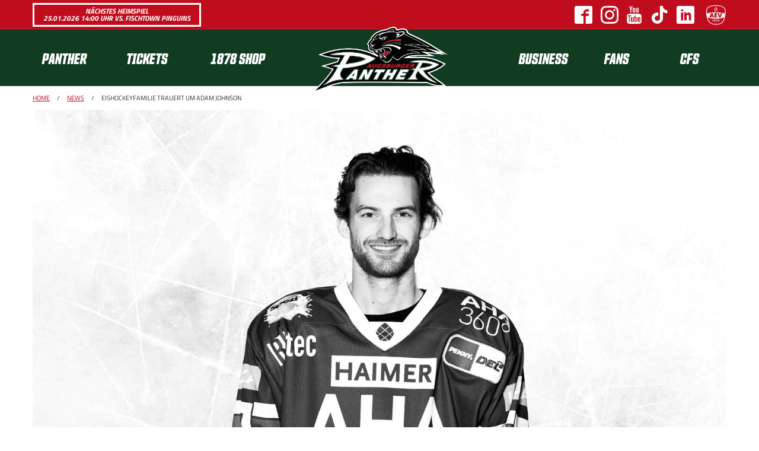

--- FILE ---
content_type: text/html; charset=UTF-8
request_url: https://www.aev-panther.de/panther/news_news,-Eishockeyfamilie-trauert-um-Adam-Johnson-_naid,3705.html
body_size: 4137
content:
<!DOCTYPE html>

<html>
<head>
	<title>Eishockeyfamilie trauert um Adam Johnson - News - Augsburger Panther</title>
	<meta http-equiv="X-UA-Compatible" content="IE=edge,chrome=1"/>
	<meta http-equiv="Content-Type" content="text/html; charset=utf-8"/>
	<meta name="viewport" content="initial-scale=1"/>
	<meta property="fb:pages" content="62795770936"/>
	
		<meta name="pragma" content="cache"/>
	
		<meta name="cache-control" content="private, must-revalidate, max-age=0"/>
	
		<meta name="generator" content="redFACT 5 CMS, powered by http://www.newsfactory.de, 1768461608"/>
	
		<meta name="keywords" content=""/>
	
		<meta name="description" content="Eishockeyfamilie trauert um Adam Johnson"/>
	
	<meta http-equiv="X-UA-Compatible" content="IE=EmulateIE7"/>
    <link rel="stylesheet" type="text/css" href="/pu_panther/styles/libs/fontawesome/css/all.min.css"/>
	<link rel="stylesheet" type="text/css" href="/pu_panther/styles/1819/foundation.min.css"/>
    <link rel="stylesheet" type="text/css" href="/pu_panther/styles/1617/slick.css"/>
	<link rel="stylesheet" type="text/css" href="/pu_panther/styles/1617/magnific-popup.min.css"/>
	<link rel="stylesheet" type="text/css" href="/pu_panther/styles/2122/styles.css?v=1"/>
	<link rel="stylesheet" type="text/css" href="https://use.typekit.net/dbz4xyz.css"/>

	<script type="text/javascript" src="/system/scripts/system.js"></script>

	<meta name="language" content="de" />
	
	<!-- javascript einbindung -->
</head>
<body class="no-js" onload="" onunload="" style="">
	
	
        <div class="off-canvas position-left" id="menu" data-off-canvas="" data-transition="overlap" data-auto-focus="false">
            <div class="row column navigation">
    <div class="canvas-only">
        <h2>Menü</h2>
        <span data-close="" class="close"><i class="fas fa-times"></i></span>
        <ul class="menu vertical accordion-menu" data-accordion-menu="">
            <li class="is-dropdown-submenu-parent">
                <a class="h4 main-nav-item" href="/panther/team.html" target="_self">Panther</a>
                <ul class="menu vertical nested">
                    <li>
                        <a class="h4 sub-nav-item" href="/panther/news.html" target="_self">News</a>
                    </li><li>
                        <a class="h4 sub-nav-item" href="/panther/team.html" target="_self">Team</a>
                    </li><li>
                        <a class="h4 sub-nav-item" href="/panther/spielplan.html" target="_self">Spielplan</a>
                    </li><li>
                        <a class="h4 sub-nav-item" href="/panther/tabelle.html" target="_self">Tabelle</a>
                    </li><li>
                        <a class="h4 sub-nav-item" href="/panther/testspiele.html" target="_self">Testspiele </a>
                    </li><li>
                        <a class="h4 sub-nav-item" href="/panther/training.html" target="_self">Trainingsplan</a>
                    </li><li>
                        <a class="h4 sub-nav-item" href="/panther/office.html" target="_self">Office</a>
                    </li><li>
                        <a class="h4 sub-nav-item" href="/panther/diepanther.html" target="_self">Unser Club</a>
                    </li><li>
                        <a class="h4 sub-nav-item" href="/panther/nachhaltigkeit.html" target="_self">Nachhaltigkeit</a>
                    </li><li>
                        <a class="h4 sub-nav-item" href="/panther/clubhistorie.html" target="_self">Clubhistorie</a>
                    </li><li>
                        <a class="h4 sub-nav-item" href="/panther/legenden.html" target="_self">Legenden</a>
                    </li>
                </ul>
            </li><li class="is-dropdown-submenu-parent">
                <a class="h4 main-nav-item" href="/tickets/ticketinfos25-26.html" target="_self">Tickets</a>
                <ul class="menu vertical nested">
                    <li>
                        <a class="h4 sub-nav-item" href="https://panther.tmtickets.de/" target="_blank">Panthertickets.de</a>
                    </li><li>
                        <a class="h4 sub-nav-item" href="/tickets/ticketinfos25-26.html" target="_self">Ticketinfos 25-26</a>
                    </li><li>
                        <a class="h4 sub-nav-item" href="/tickets/ticket-gutscheine.html" target="_self">Gutscheine</a>
                    </li><li>
                        <a class="h4 sub-nav-item" href="/tickets/bobsterrasse.html" target="_self">Bob&#039;s Terrasse</a>
                    </li><li>
                        <a class="h4 sub-nav-item" href="/tickets/atgb.html" target="_self">Geschäftsbedingungen</a>
                    </li><li>
                        <a class="h4 sub-nav-item" href="/tickets/presse.html" target="_self">Akkreditierungen</a>
                    </li>
                </ul>
            </li><li class="is-dropdown-submenu-parent">
                <a class="h4 main-nav-item" href="/1878-shop/onlineshop.html" target="_self">1878 SHOP</a>
                <ul class="menu vertical nested">
                    <li>
                        <a class="h4 sub-nav-item" href="/1878-shop/onlineshop.html" target="_self">Onlineshop</a>
                    </li><li>
                        <a class="h4 sub-nav-item" href="/1878-shop/1878shop-cfs.html" target="_self">Im CFS</a>
                    </li><li>
                        <a class="h4 sub-nav-item" href="/1878-shop/1878shop-wintergerster.html" target="_self">Wintergerster</a>
                    </li><li>
                        <a class="h4 sub-nav-item" href="/1878-shop/spiel-freizeit.html" target="_self">Spiel + Freizeit</a>
                    </li><li>
                        <a class="h4 sub-nav-item" href="https://www.ebay.de/str/1878shop" target="_blank">eBay-Shop</a>
                    </li><li>
                        <a class="h4 sub-nav-item" href="/1878-shop/deindesign.html" target="_self">DeinDesign-Shop</a>
                    </li>
                </ul>
            </li><li class="is-dropdown-submenu-parent">
                <a class="h4 main-nav-item" href="/business/werbepartner.html" target="_self">Business</a>
                <ul class="menu vertical nested">
                    <li>
                        <a class="h4 sub-nav-item" href="/business/werbepartner.html" target="_self">Unsere Partner</a>
                    </li><li>
                        <a class="h4 sub-nav-item" href="/business/sponsoring.html" target="_self">Werbemöglichkeiten</a>
                    </li><li>
                        <a class="h4 sub-nav-item" href="/business/hospitality.html" target="_self">Hospitality</a>
                    </li><li>
                        <a class="h4 sub-nav-item" href="/business/supporterclub.html" target="_self">Supporterclub</a>
                    </li>
                </ul>
            </li><li class="is-dropdown-submenu-parent">
                <a class="h4 main-nav-item" href="/fans/fanbeirat.html" target="_self">Fans</a>
                <ul class="menu vertical nested">
                    <li>
                        <a class="h4 sub-nav-item" href="/fans/fanbeirat.html" target="_self">Fanbeirat</a>
                    </li><li>
                        <a class="h4 sub-nav-item" href="/fans/fanbeauftragter.html" target="_self">Fanbeauftragter</a>
                    </li><li>
                        <a class="h4 sub-nav-item" href="/fans/fanclubs.html" target="_self">Fanclubs</a>
                    </li><li>
                        <a class="h4 sub-nav-item" href="/fans/stimmungsblock.html" target="_self">Stimmungsblock</a>
                    </li><li>
                        <a class="h4 sub-nav-item" href="/fans/powerplay.html" target="_self">Erstanlaufstelle Powerplay</a>
                    </li><li>
                        <a class="h4 sub-nav-item" href="/fans/volunteers.html" target="_self">Volunteers</a>
                    </li><li>
                        <a class="h4 sub-nav-item" href="/fans/pantherpodcast.html" target="_self">Pantherpodcast</a>
                    </li><li>
                        <a class="h4 sub-nav-item" href="https://schwabenhilfe-augsburg.de/" target="_blank">Schwabenhilfe</a>
                    </li><li>
                        <a class="h4 sub-nav-item" href="https://www.aevtrikots.de/" target="_blank">AEVtrikots.de</a>
                    </li><li>
                        <a class="h4 sub-nav-item" href="/fans/jpc.html" target="_self">Junior Pantherclub</a>
                    </li>
                </ul>
            </li><li class="is-dropdown-submenu-parent">
                <a class="h4 main-nav-item" href="/cfs/cfs.html" target="_self">CFS</a>
                <ul class="menu vertical nested">
                    <li>
                        <a class="h4 sub-nav-item" href="/cfs/cfs.html" target="_self">Das CFS</a>
                    </li><li>
                        <a class="h4 sub-nav-item" href="/cfs/faninfos.html" target="_self">Faninfos</a>
                    </li><li>
                        <a class="h4 sub-nav-item" href="/cfs/cfs-historie.html" target="_self">Historie</a>
                    </li>
                </ul>
            </li>
        </ul>
    </div>
    <div class="main-navigation">
        <a href="/start.html">
            <!--<img src="/pu_panther/images/1819/ap_hp_logo_250.png" srcset="/pu_panther/images/1819/ap_hp_logo_250.png 1x, /pu_panther/images/1819/ap_hp_logo_250@2x.png 2x" alt="Augsburger Panther" />-->
            <img src="/pu_panther/images/ap_logo_panther_4C_rgb.png" alt="Augsburger Panther"/>
        </a>
        <a data-open="menu" class="hide-for-large">
            <i class="fas fa-bars"></i>
        </a>
        <div class="row align-justify show-for-large">
            <div class="column large-5 menu-left">
                <ul class="menu dropdown-menu expanded" data-dropdown-menu="">
                    <li class="is-dropdown-submenu-parent">
                        <a class="h4 main-nav-item" href="/panther/team.html" target="_self">Panther</a>
                        <ul class="menu">
                            <li>
                                <a class="h4 sub-nav-item" href="/panther/news.html" target="_self">News</a>
                            </li><li>
                                <a class="h4 sub-nav-item" href="/panther/team.html" target="_self">Team</a>
                            </li><li>
                                <a class="h4 sub-nav-item" href="/panther/spielplan.html" target="_self">Spielplan</a>
                            </li><li>
                                <a class="h4 sub-nav-item" href="/panther/tabelle.html" target="_self">Tabelle</a>
                            </li><li>
                                <a class="h4 sub-nav-item" href="/panther/testspiele.html" target="_self">Testspiele </a>
                            </li><li>
                                <a class="h4 sub-nav-item" href="/panther/training.html" target="_self">Trainingsplan</a>
                            </li><li>
                                <a class="h4 sub-nav-item" href="/panther/office.html" target="_self">Office</a>
                            </li><li>
                                <a class="h4 sub-nav-item" href="/panther/diepanther.html" target="_self">Unser Club</a>
                            </li><li>
                                <a class="h4 sub-nav-item" href="/panther/nachhaltigkeit.html" target="_self">Nachhaltigkeit</a>
                            </li><li>
                                <a class="h4 sub-nav-item" href="/panther/clubhistorie.html" target="_self">Clubhistorie</a>
                            </li><li>
                                <a class="h4 sub-nav-item" href="/panther/legenden.html" target="_self">Legenden</a>
                            </li>
                        </ul>
                    </li><li class="is-dropdown-submenu-parent">
                        <a class="h4 main-nav-item" href="/tickets/ticketinfos25-26.html" target="_self">Tickets</a>
                        <ul class="menu">
                            <li>
                                <a class="h4 sub-nav-item" href="https://panther.tmtickets.de/" target="_blank">Panthertickets.de</a>
                            </li><li>
                                <a class="h4 sub-nav-item" href="/tickets/ticketinfos25-26.html" target="_self">Ticketinfos 25-26</a>
                            </li><li>
                                <a class="h4 sub-nav-item" href="/tickets/ticket-gutscheine.html" target="_self">Gutscheine</a>
                            </li><li>
                                <a class="h4 sub-nav-item" href="/tickets/bobsterrasse.html" target="_self">Bob&#039;s Terrasse</a>
                            </li><li>
                                <a class="h4 sub-nav-item" href="/tickets/atgb.html" target="_self">Geschäftsbedingungen</a>
                            </li><li>
                                <a class="h4 sub-nav-item" href="/tickets/presse.html" target="_self">Akkreditierungen</a>
                            </li>
                        </ul>
                    </li><li class="is-dropdown-submenu-parent">
                        <a class="h4 main-nav-item" href="/1878-shop/onlineshop.html" target="_self">1878 SHOP</a>
                        <ul class="menu">
                            <li>
                                <a class="h4 sub-nav-item" href="/1878-shop/onlineshop.html" target="_self">Onlineshop</a>
                            </li><li>
                                <a class="h4 sub-nav-item" href="/1878-shop/1878shop-cfs.html" target="_self">Im CFS</a>
                            </li><li>
                                <a class="h4 sub-nav-item" href="/1878-shop/1878shop-wintergerster.html" target="_self">Wintergerster</a>
                            </li><li>
                                <a class="h4 sub-nav-item" href="/1878-shop/spiel-freizeit.html" target="_self">Spiel + Freizeit</a>
                            </li><li>
                                <a class="h4 sub-nav-item" href="https://www.ebay.de/str/1878shop" target="_blank">eBay-Shop</a>
                            </li><li>
                                <a class="h4 sub-nav-item" href="/1878-shop/deindesign.html" target="_self">DeinDesign-Shop</a>
                            </li>
                        </ul>
                    </li>
                </ul>
            </div>
            <div class="column large-4 menu-right">
                <ul class="menu dropdown-menu expanded" data-dropdown-menu="">
                    <li class="is-dropdown-submenu-parent">
                        <a class="h4 main-nav-item" href="/business/werbepartner.html" target="_self">Business</a>
                        <ul class="menu">
                            <li>
                                <a class="h4 sub-nav-item" href="/business/werbepartner.html" target="_self">Unsere Partner</a>
                            </li><li>
                                <a class="h4 sub-nav-item" href="/business/sponsoring.html" target="_self">Werbemöglichkeiten</a>
                            </li><li>
                                <a class="h4 sub-nav-item" href="/business/hospitality.html" target="_self">Hospitality</a>
                            </li><li>
                                <a class="h4 sub-nav-item" href="/business/supporterclub.html" target="_self">Supporterclub</a>
                            </li>
                        </ul>
                    </li><li class="is-dropdown-submenu-parent">
                        <a class="h4 main-nav-item" href="/fans/fanbeirat.html" target="_self">Fans</a>
                        <ul class="menu">
                            <li>
                                <a class="h4 sub-nav-item" href="/fans/fanbeirat.html" target="_self">Fanbeirat</a>
                            </li><li>
                                <a class="h4 sub-nav-item" href="/fans/fanbeauftragter.html" target="_self">Fanbeauftragter</a>
                            </li><li>
                                <a class="h4 sub-nav-item" href="/fans/fanclubs.html" target="_self">Fanclubs</a>
                            </li><li>
                                <a class="h4 sub-nav-item" href="/fans/stimmungsblock.html" target="_self">Stimmungsblock</a>
                            </li><li>
                                <a class="h4 sub-nav-item" href="/fans/powerplay.html" target="_self">Erstanlaufstelle Powerplay</a>
                            </li><li>
                                <a class="h4 sub-nav-item" href="/fans/volunteers.html" target="_self">Volunteers</a>
                            </li><li>
                                <a class="h4 sub-nav-item" href="/fans/pantherpodcast.html" target="_self">Pantherpodcast</a>
                            </li><li>
                                <a class="h4 sub-nav-item" href="https://schwabenhilfe-augsburg.de/" target="_blank">Schwabenhilfe</a>
                            </li><li>
                                <a class="h4 sub-nav-item" href="https://www.aevtrikots.de/" target="_blank">AEVtrikots.de</a>
                            </li><li>
                                <a class="h4 sub-nav-item" href="/fans/jpc.html" target="_self">Junior Pantherclub</a>
                            </li>
                        </ul>
                    </li><li class="is-dropdown-submenu-parent">
                        <a class="h4 main-nav-item" href="/cfs/cfs.html" target="_self">CFS</a>
                        <ul class="menu">
                            <li>
                                <a class="h4 sub-nav-item" href="/cfs/cfs.html" target="_self">Das CFS</a>
                            </li><li>
                                <a class="h4 sub-nav-item" href="/cfs/faninfos.html" target="_self">Faninfos</a>
                            </li><li>
                                <a class="h4 sub-nav-item" href="/cfs/cfs-historie.html" target="_self">Historie</a>
                            </li>
                        </ul>
                    </li>
                </ul>
            </div>
        </div>
    </div>
</div>
        </div>
        <div class="off-canvas-content" data-off-canvas-content="">
            <div class="header">
                <div class="top-row">
                    <div class="row align-middle">
						<div class="column small-12 medium-4 nextgame-column align-middle small-order-2 medium-order-1">
							<a target="_blank" class="tickets button alternate" href="https://panther.tmtickets.de/EDP/Event/Index/172">
								Nächstes Heimspiel<br/>
								25.01.2026 14:00 Uhr vs. Fischtown Pinguins							</a>
						</div>
                        <div class="column small-12 medium-8 logo-column small-order-1 medium-order-2">
							<a href="https://facebook.com/aevpanther" target="_blank" class="icon ap-icon-facebook"><em>Facebook</em></a>
							<a href="https://instagram.com/aevpanther" target="_blank" class="icon ap-icon-instagram"><em>Instagram</em></a>
							<a href="https://www.youtube.com/augsburgerpantherde" target="_blank>" class="icon ap-icon-youtube"><em>Youtube</em></a>
							<a href="https://www.tiktok.com/@aevpanther" target="_blank>" class="icon ap-icon-tiktok"><em>TikTok</em></a>
							<a href="https://www.linkedin.com/company/aev-panther/" target="_blank>" class="icon ap-icon-linkedin"><em>LinkedIn</em></a>
                            <a href="https://www.augsburger-ev.de/" target="_blank">
                                <img src="/pu_panther/images/aev-1c.png" alt="AEV"/>
                            </a>
                        </div>
                    </div>
                </div>
				<div id="nav" class="nav">
					<div class="row column navigation">
    <div class="canvas-only">
        <h2>Menü</h2>
        <span data-close="" class="close"><i class="fas fa-times"></i></span>
        <ul class="menu vertical accordion-menu" data-accordion-menu="">
            <li class="is-dropdown-submenu-parent">
                <a class="h4 main-nav-item" href="/panther/team.html" target="_self">Panther</a>
                <ul class="menu vertical nested">
                    <li>
                        <a class="h4 sub-nav-item" href="/panther/news.html" target="_self">News</a>
                    </li><li>
                        <a class="h4 sub-nav-item" href="/panther/team.html" target="_self">Team</a>
                    </li><li>
                        <a class="h4 sub-nav-item" href="/panther/spielplan.html" target="_self">Spielplan</a>
                    </li><li>
                        <a class="h4 sub-nav-item" href="/panther/tabelle.html" target="_self">Tabelle</a>
                    </li><li>
                        <a class="h4 sub-nav-item" href="/panther/testspiele.html" target="_self">Testspiele </a>
                    </li><li>
                        <a class="h4 sub-nav-item" href="/panther/training.html" target="_self">Trainingsplan</a>
                    </li><li>
                        <a class="h4 sub-nav-item" href="/panther/office.html" target="_self">Office</a>
                    </li><li>
                        <a class="h4 sub-nav-item" href="/panther/diepanther.html" target="_self">Unser Club</a>
                    </li><li>
                        <a class="h4 sub-nav-item" href="/panther/nachhaltigkeit.html" target="_self">Nachhaltigkeit</a>
                    </li><li>
                        <a class="h4 sub-nav-item" href="/panther/clubhistorie.html" target="_self">Clubhistorie</a>
                    </li><li>
                        <a class="h4 sub-nav-item" href="/panther/legenden.html" target="_self">Legenden</a>
                    </li>
                </ul>
            </li><li class="is-dropdown-submenu-parent">
                <a class="h4 main-nav-item" href="/tickets/ticketinfos25-26.html" target="_self">Tickets</a>
                <ul class="menu vertical nested">
                    <li>
                        <a class="h4 sub-nav-item" href="https://panther.tmtickets.de/" target="_blank">Panthertickets.de</a>
                    </li><li>
                        <a class="h4 sub-nav-item" href="/tickets/ticketinfos25-26.html" target="_self">Ticketinfos 25-26</a>
                    </li><li>
                        <a class="h4 sub-nav-item" href="/tickets/ticket-gutscheine.html" target="_self">Gutscheine</a>
                    </li><li>
                        <a class="h4 sub-nav-item" href="/tickets/bobsterrasse.html" target="_self">Bob&#039;s Terrasse</a>
                    </li><li>
                        <a class="h4 sub-nav-item" href="/tickets/atgb.html" target="_self">Geschäftsbedingungen</a>
                    </li><li>
                        <a class="h4 sub-nav-item" href="/tickets/presse.html" target="_self">Akkreditierungen</a>
                    </li>
                </ul>
            </li><li class="is-dropdown-submenu-parent">
                <a class="h4 main-nav-item" href="/1878-shop/onlineshop.html" target="_self">1878 SHOP</a>
                <ul class="menu vertical nested">
                    <li>
                        <a class="h4 sub-nav-item" href="/1878-shop/onlineshop.html" target="_self">Onlineshop</a>
                    </li><li>
                        <a class="h4 sub-nav-item" href="/1878-shop/1878shop-cfs.html" target="_self">Im CFS</a>
                    </li><li>
                        <a class="h4 sub-nav-item" href="/1878-shop/1878shop-wintergerster.html" target="_self">Wintergerster</a>
                    </li><li>
                        <a class="h4 sub-nav-item" href="/1878-shop/spiel-freizeit.html" target="_self">Spiel + Freizeit</a>
                    </li><li>
                        <a class="h4 sub-nav-item" href="https://www.ebay.de/str/1878shop" target="_blank">eBay-Shop</a>
                    </li><li>
                        <a class="h4 sub-nav-item" href="/1878-shop/deindesign.html" target="_self">DeinDesign-Shop</a>
                    </li>
                </ul>
            </li><li class="is-dropdown-submenu-parent">
                <a class="h4 main-nav-item" href="/business/werbepartner.html" target="_self">Business</a>
                <ul class="menu vertical nested">
                    <li>
                        <a class="h4 sub-nav-item" href="/business/werbepartner.html" target="_self">Unsere Partner</a>
                    </li><li>
                        <a class="h4 sub-nav-item" href="/business/sponsoring.html" target="_self">Werbemöglichkeiten</a>
                    </li><li>
                        <a class="h4 sub-nav-item" href="/business/hospitality.html" target="_self">Hospitality</a>
                    </li><li>
                        <a class="h4 sub-nav-item" href="/business/supporterclub.html" target="_self">Supporterclub</a>
                    </li>
                </ul>
            </li><li class="is-dropdown-submenu-parent">
                <a class="h4 main-nav-item" href="/fans/fanbeirat.html" target="_self">Fans</a>
                <ul class="menu vertical nested">
                    <li>
                        <a class="h4 sub-nav-item" href="/fans/fanbeirat.html" target="_self">Fanbeirat</a>
                    </li><li>
                        <a class="h4 sub-nav-item" href="/fans/fanbeauftragter.html" target="_self">Fanbeauftragter</a>
                    </li><li>
                        <a class="h4 sub-nav-item" href="/fans/fanclubs.html" target="_self">Fanclubs</a>
                    </li><li>
                        <a class="h4 sub-nav-item" href="/fans/stimmungsblock.html" target="_self">Stimmungsblock</a>
                    </li><li>
                        <a class="h4 sub-nav-item" href="/fans/powerplay.html" target="_self">Erstanlaufstelle Powerplay</a>
                    </li><li>
                        <a class="h4 sub-nav-item" href="/fans/volunteers.html" target="_self">Volunteers</a>
                    </li><li>
                        <a class="h4 sub-nav-item" href="/fans/pantherpodcast.html" target="_self">Pantherpodcast</a>
                    </li><li>
                        <a class="h4 sub-nav-item" href="https://schwabenhilfe-augsburg.de/" target="_blank">Schwabenhilfe</a>
                    </li><li>
                        <a class="h4 sub-nav-item" href="https://www.aevtrikots.de/" target="_blank">AEVtrikots.de</a>
                    </li><li>
                        <a class="h4 sub-nav-item" href="/fans/jpc.html" target="_self">Junior Pantherclub</a>
                    </li>
                </ul>
            </li><li class="is-dropdown-submenu-parent">
                <a class="h4 main-nav-item" href="/cfs/cfs.html" target="_self">CFS</a>
                <ul class="menu vertical nested">
                    <li>
                        <a class="h4 sub-nav-item" href="/cfs/cfs.html" target="_self">Das CFS</a>
                    </li><li>
                        <a class="h4 sub-nav-item" href="/cfs/faninfos.html" target="_self">Faninfos</a>
                    </li><li>
                        <a class="h4 sub-nav-item" href="/cfs/cfs-historie.html" target="_self">Historie</a>
                    </li>
                </ul>
            </li>
        </ul>
    </div>
    <div class="main-navigation">
        <a href="/start.html">
            <!--<img src="/pu_panther/images/1819/ap_hp_logo_250.png" srcset="/pu_panther/images/1819/ap_hp_logo_250.png 1x, /pu_panther/images/1819/ap_hp_logo_250@2x.png 2x" alt="Augsburger Panther" />-->
            <img src="/pu_panther/images/ap_logo_panther_4C_rgb.png" alt="Augsburger Panther"/>
        </a>
        <a data-open="menu" class="hide-for-large">
            <i class="fas fa-bars"></i>
        </a>
        <div class="row align-justify show-for-large">
            <div class="column large-5 menu-left">
                <ul class="menu dropdown-menu expanded" data-dropdown-menu="">
                    <li class="is-dropdown-submenu-parent">
                        <a class="h4 main-nav-item" href="/panther/team.html" target="_self">Panther</a>
                        <ul class="menu">
                            <li>
                                <a class="h4 sub-nav-item" href="/panther/news.html" target="_self">News</a>
                            </li><li>
                                <a class="h4 sub-nav-item" href="/panther/team.html" target="_self">Team</a>
                            </li><li>
                                <a class="h4 sub-nav-item" href="/panther/spielplan.html" target="_self">Spielplan</a>
                            </li><li>
                                <a class="h4 sub-nav-item" href="/panther/tabelle.html" target="_self">Tabelle</a>
                            </li><li>
                                <a class="h4 sub-nav-item" href="/panther/testspiele.html" target="_self">Testspiele </a>
                            </li><li>
                                <a class="h4 sub-nav-item" href="/panther/training.html" target="_self">Trainingsplan</a>
                            </li><li>
                                <a class="h4 sub-nav-item" href="/panther/office.html" target="_self">Office</a>
                            </li><li>
                                <a class="h4 sub-nav-item" href="/panther/diepanther.html" target="_self">Unser Club</a>
                            </li><li>
                                <a class="h4 sub-nav-item" href="/panther/nachhaltigkeit.html" target="_self">Nachhaltigkeit</a>
                            </li><li>
                                <a class="h4 sub-nav-item" href="/panther/clubhistorie.html" target="_self">Clubhistorie</a>
                            </li><li>
                                <a class="h4 sub-nav-item" href="/panther/legenden.html" target="_self">Legenden</a>
                            </li>
                        </ul>
                    </li><li class="is-dropdown-submenu-parent">
                        <a class="h4 main-nav-item" href="/tickets/ticketinfos25-26.html" target="_self">Tickets</a>
                        <ul class="menu">
                            <li>
                                <a class="h4 sub-nav-item" href="https://panther.tmtickets.de/" target="_blank">Panthertickets.de</a>
                            </li><li>
                                <a class="h4 sub-nav-item" href="/tickets/ticketinfos25-26.html" target="_self">Ticketinfos 25-26</a>
                            </li><li>
                                <a class="h4 sub-nav-item" href="/tickets/ticket-gutscheine.html" target="_self">Gutscheine</a>
                            </li><li>
                                <a class="h4 sub-nav-item" href="/tickets/bobsterrasse.html" target="_self">Bob&#039;s Terrasse</a>
                            </li><li>
                                <a class="h4 sub-nav-item" href="/tickets/atgb.html" target="_self">Geschäftsbedingungen</a>
                            </li><li>
                                <a class="h4 sub-nav-item" href="/tickets/presse.html" target="_self">Akkreditierungen</a>
                            </li>
                        </ul>
                    </li><li class="is-dropdown-submenu-parent">
                        <a class="h4 main-nav-item" href="/1878-shop/onlineshop.html" target="_self">1878 SHOP</a>
                        <ul class="menu">
                            <li>
                                <a class="h4 sub-nav-item" href="/1878-shop/onlineshop.html" target="_self">Onlineshop</a>
                            </li><li>
                                <a class="h4 sub-nav-item" href="/1878-shop/1878shop-cfs.html" target="_self">Im CFS</a>
                            </li><li>
                                <a class="h4 sub-nav-item" href="/1878-shop/1878shop-wintergerster.html" target="_self">Wintergerster</a>
                            </li><li>
                                <a class="h4 sub-nav-item" href="/1878-shop/spiel-freizeit.html" target="_self">Spiel + Freizeit</a>
                            </li><li>
                                <a class="h4 sub-nav-item" href="https://www.ebay.de/str/1878shop" target="_blank">eBay-Shop</a>
                            </li><li>
                                <a class="h4 sub-nav-item" href="/1878-shop/deindesign.html" target="_self">DeinDesign-Shop</a>
                            </li>
                        </ul>
                    </li>
                </ul>
            </div>
            <div class="column large-4 menu-right">
                <ul class="menu dropdown-menu expanded" data-dropdown-menu="">
                    <li class="is-dropdown-submenu-parent">
                        <a class="h4 main-nav-item" href="/business/werbepartner.html" target="_self">Business</a>
                        <ul class="menu">
                            <li>
                                <a class="h4 sub-nav-item" href="/business/werbepartner.html" target="_self">Unsere Partner</a>
                            </li><li>
                                <a class="h4 sub-nav-item" href="/business/sponsoring.html" target="_self">Werbemöglichkeiten</a>
                            </li><li>
                                <a class="h4 sub-nav-item" href="/business/hospitality.html" target="_self">Hospitality</a>
                            </li><li>
                                <a class="h4 sub-nav-item" href="/business/supporterclub.html" target="_self">Supporterclub</a>
                            </li>
                        </ul>
                    </li><li class="is-dropdown-submenu-parent">
                        <a class="h4 main-nav-item" href="/fans/fanbeirat.html" target="_self">Fans</a>
                        <ul class="menu">
                            <li>
                                <a class="h4 sub-nav-item" href="/fans/fanbeirat.html" target="_self">Fanbeirat</a>
                            </li><li>
                                <a class="h4 sub-nav-item" href="/fans/fanbeauftragter.html" target="_self">Fanbeauftragter</a>
                            </li><li>
                                <a class="h4 sub-nav-item" href="/fans/fanclubs.html" target="_self">Fanclubs</a>
                            </li><li>
                                <a class="h4 sub-nav-item" href="/fans/stimmungsblock.html" target="_self">Stimmungsblock</a>
                            </li><li>
                                <a class="h4 sub-nav-item" href="/fans/powerplay.html" target="_self">Erstanlaufstelle Powerplay</a>
                            </li><li>
                                <a class="h4 sub-nav-item" href="/fans/volunteers.html" target="_self">Volunteers</a>
                            </li><li>
                                <a class="h4 sub-nav-item" href="/fans/pantherpodcast.html" target="_self">Pantherpodcast</a>
                            </li><li>
                                <a class="h4 sub-nav-item" href="https://schwabenhilfe-augsburg.de/" target="_blank">Schwabenhilfe</a>
                            </li><li>
                                <a class="h4 sub-nav-item" href="https://www.aevtrikots.de/" target="_blank">AEVtrikots.de</a>
                            </li><li>
                                <a class="h4 sub-nav-item" href="/fans/jpc.html" target="_self">Junior Pantherclub</a>
                            </li>
                        </ul>
                    </li><li class="is-dropdown-submenu-parent">
                        <a class="h4 main-nav-item" href="/cfs/cfs.html" target="_self">CFS</a>
                        <ul class="menu">
                            <li>
                                <a class="h4 sub-nav-item" href="/cfs/cfs.html" target="_self">Das CFS</a>
                            </li><li>
                                <a class="h4 sub-nav-item" href="/cfs/faninfos.html" target="_self">Faninfos</a>
                            </li><li>
                                <a class="h4 sub-nav-item" href="/cfs/cfs-historie.html" target="_self">Historie</a>
                            </li>
                        </ul>
                    </li>
                </ul>
            </div>
        </div>
    </div>
</div>
				</div>
				<div class="sticky-content"></div>
            </div>
            <div id="page" class="page">
		    	<div class="content article-detail">
  <div class="row column">
    <div class="breadcrumb">
        <a href="/">Home</a>
        <span class="spacer">/</span>
        <a href="/panther/news.html">News</a>
        <span class="spacer">/</span>
        <span>Eishockeyfamilie trauert um Adam Johnson</span>
    </div>
    
    <div class="image-container">
        <div class="article_image">
	<img src="https://www.aev-panther.de/cms_media/module_img/12/6400_1_org_johnson16zu9.jpg" alt="" title="" width="1700" height="956"/>
			
</div>
        <div class="caption">
            <span class="short-text">Schreckliches Unglück</span>
        </div>
    </div>
    <h1>Eishockeyfamilie trauert um Adam Johnson</h1>
    <div class="date h5">29.10.23 - 10:15 Uhr</div>
    <div class="contentarea">
        <p style="text-align: justify;">Die Eishockeyfamilie trauert um Adam Johnson. Der letztj&auml;hrige Pantherst&uuml;rmer wurde Samstagabend im Spiel seiner Nottingham Panthers von einem Schlittschuh am Hals getroffen und erlag seinen schweren Verletzungen.</p><p style="text-align: justify;">Die Augsburger Panther sind in Gedanken bei Adam Johnsons Freundin, seiner Familie und Teamkollegen sowie allen Eishockeyfans und Offiziellen, die das schreckliche Ungl&uuml;ck in der Halle mit ansehen mussten. Wir w&uuml;nschen ihnen viel Kraft bei der Bew&auml;ltigung des Schocks und der unermesslichen Trauer um ein junges Leben.</p>
<p style="text-align: justify;">Vor dem n&auml;chsten Heimspiel am kommenden Dienstag gegen die D&uuml;sseldorfer EG wird es vor Spielbeginn im Curt-Frenzel-Stadion ein Gedenken an Adam Johnson geben, der im Alter von nur 29 Jahren viel zu fr&uuml;h aus dem Leben gerissen wurde.</p>
    </div>
</div>
</div>
		    </div>
			<div class="footer"><div class="rights text-center">
    <a href="/impressum">Impressum</a>&nbsp;&nbsp;|&nbsp;&nbsp;<a href="/datenschutz">Datenschutzerkl&auml;rung</a>&nbsp;&nbsp;|&nbsp;&nbsp;<a href="/kontakt">Kontakt</a>
</div></div>
        </div>
	

	

	<!--<script type="text/javascript" src="/pu_panther/js/1819/vendor/jquery.js"></script>-->
	<script src="https://ajax.googleapis.com/ajax/libs/jquery/3.3.1/jquery.min.js"></script>
	<script type="text/javascript" src="/pu_panther/js/1617/slick.min.js"></script>
	<script type="text/javascript" src="/pu_panther/js/1617/jquery.magnific-popup.min.js"></script>
	<script type="text/javascript" src="/pu_panther/js/1819/vendor/foundation.min.js"></script>
    <script type="text/javascript" src="/pu_panther/js/1819/imagesloaded.min.js"></script>
	<script type="text/javascript" src="/pu_panther/js/1819/ofi.min.js"></script>
	<script type="text/javascript" src="/pu_panther/js/2122/app.js?v=8"></script>

	<script type="text/javascript">
		var _gaq = _gaq || [];
		_gaq.push(['_setAccount', 'UA-431328-1']);
		_gaq.push (['_gat._anonymizeIp']);
		_gaq.push(['_trackPageview']);
		(function() {
		    var ga = document.createElement('script'); ga.type = 'text/javascript'; ga.async = true;
		    ga.src = ('https:' == document.location.protocol ? 'https://ssl' : 'http://www') + '.google-analytics.com/ga.js';
		    var s = document.getElementsByTagName('script')[0]; s.parentNode.insertBefore(ga, s);
		})();
	</script>
</body>
</html>

--- FILE ---
content_type: application/javascript
request_url: https://www.aev-panther.de/system/scripts/system.js
body_size: 1246
content:
/* old:
function disableInlineEdit(cookieName) {
	// Ablaufdatum des Cookies einfach in die Vergangenheit
	temp = '';
	document.cookie = cookieName + "=" + temp + "; expires=Thu, 01-Jan-70 00:00:01 GMT;";

	document.location.reload();
}
*/

// for admin panel
function changeDatasetPublishmentBehaviour(cookieName, value) {
	document.cookie = cookieName + "=" + value;
	document.location.reload();
}

function changeShowProfiler(cookieName, value)
{
	document.cookie = cookieName + "=" + value;
	document.location.reload();
}

/* PopUp fuer Modul Link */
function openLinkWindow(link, breite, hoehe, left, top, scrollbars, resizable, status) {
	var linkPopUp = window.open(link, 'LinkPopUp', 'toolbar=no,scrollbars='+scrollbars+',status='+status+',menubar=no,location=no,resizable='+resizable+',width='+breite+',height='+hoehe+',left='+left+',top='+top);
 
	if (linkPopUp.opener == null)
		linkPopUp.opener = self;
	linkPopUp.focus();
}

// Notwendige Funktion zur Umsetzung der Paging-Klasse im Frontend mit POST-Werten
function NFYPagingSubmit(FormName,costart_val) {
	window.document.forms[FormName].elements['costart'].value=costart_val;
	window.document.forms[FormName].submit();
}

// Werbebanner ein / ausblenden
function showHideAdLayer() {
  var i,p,v,obj,args=showHideAdLayer.arguments;
  for (i=0; i<(args.length-2); i+=3) if ((obj=MM_findObj(args[i]))!=null) { v=args[i+2];
    if (obj.style) { obj=obj.style; v=(v=='block')?'block':(v=='none')?'none':v; }
    obj.display=v; }
}

function openAdminPanel() {
	document.getElementById('adminpanel').style.left = 0;
	document.getElementById('adminpanelopener').style.display = 'none';
	
}

function closeAdminPanel() {
	document.getElementById('adminpanel').style.left = -200+'px';
	document.getElementById('adminpanelopener').style.display = 'inline';
}

// inElement muss ein Formularfeld sein
function copyToClipboard (inElement) {
	if (inElement.createTextRange) { 
    	var range = inElement.createTextRange();
    	if (range) // IE
      		range.execCommand('Copy');
  		} else {
    		var flashcopier = 'flashcopier';
		    if(!document.getElementById(flashcopier)) {
		     var divholder = document.createElement('div');
		     divholder.id = flashcopier;
		     document.body.appendChild(divholder);
    	}
	    document.getElementById(flashcopier).innerHTML = '';
	    var divinfo = '<embed src="/redFACT/kernel/flash/clipboard.swf" FlashVars="clipboard='+encodeURIComponent(inElement.value)+'" width="0" height="0" type="application/x-shockwave-flash"></embed>';
	    document.getElementById(flashcopier).innerHTML = divinfo;
  	}
}

//save item statistic
function item_statistic(shortcode, dataset_id, pu_id, reg_id, type)
{
	if(!pu_id) var pu_id = '';
	if(!reg_id) var reg_id = '';
	if(!type) var type = '';

	// write image
	document.write("<img src=\"/redFACT/kernel/scripts/frontend/item_statistic.php?shortcode="+shortcode+"&dataset_id="+dataset_id+"&pu_id="+pu_id+"&reg_id="+reg_id+"&type="+type+"&rand="+(Math.random()*100000)+"\" width=\"1\" height=\"1\" />");
}

function getUnobscuredLink(string) 
{
	var charNumber = 0;
	var link = "";
	for(var i=0; i < string.length; i++) 
	{
		charNumber = string.charCodeAt(i);
		if (charNumber >= 8364)
		{
			charNumber = 128;
		}
		link += String.fromCharCode(charNumber-(1));
	}
	return link;
}

function unobscure(link)	
{	
	location.href=getUnobscuredLink(link);
}